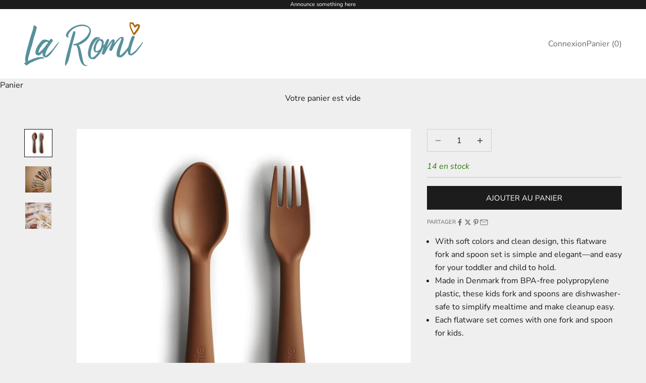

--- FILE ---
content_type: text/javascript
request_url: https://la-romi.com/cdn/shop/t/92/assets/es-module-shims.min.js?v=46445230004644522171704386231
body_size: 11100
content:
(function(){let N0=typeof window<"u",T=typeof document<"u",te=()=>{},Ze=T?document.querySelector("script[type=esms-options]"):void 0,A=Ze?JSON.parse(Ze.innerHTML):{};Object.assign(A,self.esmsInitOptions||{});let g=T?!!A.shimMode:!0,me=X(g&&A.onimport),pe=X(g&&A.resolve),H0=A.fetch?X(A.fetch):fetch,q0=A.meta?X(g&&A.meta):te,D0=A.mapOverrides,R=A.nonce;if(!R&&T){let n=document.querySelector("script[nonce]");n&&(R=n.nonce||n.getAttribute("nonce"))}let F0=X(A.onerror||te),J0=A.onpolyfill?X(A.onpolyfill):()=>{console.log("%c^^ Module TypeError above is polyfilled and can be ignored ^^","font-weight:900;color:#391")},{revokeBlobURLs:Ue,noLoadEventRetriggers:e0,enforceIntegrity:W0}=A;function X(n){return typeof n=="string"?self[n]:n}let t0=Array.isArray(A.polyfillEnable)?A.polyfillEnable:[],be=t0.includes("css-modules"),he=t0.includes("json-modules"),B0=!navigator.userAgentData&&!!navigator.userAgent.match(/Edge\/\d+\.\d+/),z=T?document.baseURI:`${location.protocol}//${location.host}${location.pathname.includes("/")?location.pathname.slice(0,location.pathname.lastIndexOf("/")+1):location.pathname}`,N=(n,s="text/javascript")=>URL.createObjectURL(new Blob([n],{type:s})),{skip:H}=A;if(Array.isArray(H)){let n=H.map(s=>new URL(s,z).href);H=s=>n.some(a=>a[a.length-1]==="/"&&s.startsWith(a)||s===a)}else if(typeof H=="string"){let n=new RegExp(H);H=s=>n.test(s)}else H instanceof RegExp&&(H=n=>H.test(n));let z0=n=>setTimeout(()=>{throw n}),Oe=n=>{(self.reportError||N0&&window.safari&&console.error||z0)(n),F0(n)};function ne(n){return n?` imported from ${n}`:""}let ke=!1;function Q0(){ke=!0}if(!g)if(document.querySelectorAll("script[type=module-shim],script[type=importmap-shim],link[rel=modulepreload-shim]").length)g=!0;else{let n=!1;for(let s of document.querySelectorAll("script[type=module],script[type=importmap]"))if(!n)s.type==="module"&&!s.ep&&(n=!0);else if(s.type==="importmap"&&n){ke=!0;break}}let G0=/\\/g;function we(n){try{if(n.indexOf(":")!==-1)return new URL(n).href}catch{}}function n0(n,s){return Q(n,s)||we(n)||Q("./"+n,s)}function Q(n,s){let a=s.indexOf("#"),d=s.indexOf("?");if(a+d>-2&&(s=s.slice(0,a===-1?d:d===-1||d>a?a:d)),n.indexOf("\\")!==-1&&(n=n.replace(G0,"/")),n[0]==="/"&&n[1]==="/")return s.slice(0,s.indexOf(":")+1)+n;if(n[0]==="."&&(n[1]==="/"||n[1]==="."&&(n[2]==="/"||n.length===2&&(n+="/"))||n.length===1&&(n+="/"))||n[0]==="/"){let f=s.slice(0,s.indexOf(":")+1);if(f==="blob:")throw new TypeError(`Failed to resolve module specifier "${n}". Invalid relative url or base scheme isn't hierarchical.`);let u;if(s[f.length+1]==="/"?f!=="file:"?(u=s.slice(f.length+2),u=u.slice(u.indexOf("/")+1)):u=s.slice(8):u=s.slice(f.length+(s[f.length]==="/")),n[0]==="/")return s.slice(0,s.length-u.length-1)+n;let m=u.slice(0,u.lastIndexOf("/")+1)+n,b=[],w=-1;for(let p=0;p<m.length;p++){if(w!==-1){m[p]==="/"&&(b.push(m.slice(w,p+1)),w=-1);continue}else if(m[p]==="."){if(m[p+1]==="."&&(m[p+2]==="/"||p+2===m.length)){b.pop(),p+=2;continue}else if(m[p+1]==="/"||p+1===m.length){p+=1;continue}}for(;m[p]==="/";)p++;w=p}return w!==-1&&b.push(m.slice(w)),s.slice(0,s.length-u.length)+b.join("")}}function r0(n,s,a){let d={imports:Object.assign({},a.imports),scopes:Object.assign({},a.scopes)};if(n.imports&&i0(n.imports,d.imports,s,a),n.scopes)for(let f in n.scopes){let u=n0(f,s);i0(n.scopes[f],d.scopes[u]||(d.scopes[u]={}),s,a)}return d}function Ie(n,s){if(s[n])return n;let a=n.length;do{let d=n.slice(0,a+1);if(d in s)return d}while((a=n.lastIndexOf("/",a-1))!==-1)}function s0(n,s){let a=Ie(n,s);if(a){let d=s[a];return d===null?void 0:d+n.slice(a.length)}}function Me(n,s,a){let d=a&&Ie(a,n.scopes);for(;d;){let f=s0(s,n.scopes[d]);if(f)return f;d=Ie(d.slice(0,d.lastIndexOf("/")),n.scopes)}return s0(s,n.imports)||s.indexOf(":")!==-1&&s}function i0(n,s,a,d){for(let f in n){let u=Q(f,a)||f;if((!g||!D0)&&s[u]&&s[u]!==n[u])throw Error(`Rejected map override "${u}" from ${s[u]} to ${n[u]}.`);let m=n[f];if(typeof m!="string")continue;let b=Me(d,Q(m,a)||m,a);if(b){s[u]=b;continue}console.warn(`Mapping "${f}" -> "${n[f]}" does not resolve`)}}let q=!T&&(0,eval)("u=>import(u)"),re,K0=T&&new Promise(n=>{let s=Object.assign(document.createElement("script"),{src:N("self._d=u=>import(u)"),ep:!0});s.setAttribute("nonce",R),s.addEventListener("load",()=>{if(!(re=!!(q=self._d))){let a;window.addEventListener("error",d=>a=d),q=(d,f)=>new Promise((u,m)=>{let b=Object.assign(document.createElement("script"),{type:"module",src:N(`import*as m from'${d}';self._esmsi=m`)});a=void 0,b.ep=!0,R&&b.setAttribute("nonce",R),b.addEventListener("error",w),b.addEventListener("load",w);function w(p){document.head.removeChild(b),self._esmsi?(u(self._esmsi,z),self._esmsi=void 0):(m(!(p instanceof Event)&&p||a&&a.error||new Error(`Error loading ${f&&f.errUrl||d} (${b.src}).`)),a=void 0)}document.head.appendChild(b)})}document.head.removeChild(s),delete self._d,n()}),document.head.appendChild(s)}),ye=!1,ge=!1,je=T&&HTMLScriptElement.supports,Y=je&&je.name==="supports"&&je("importmap"),$e=re,o0="import.meta",a0='import"x"assert{type:"css"}',V0='import"x"assert{type:"json"}',X0=Promise.resolve(K0).then(()=>{if(re)return T?new Promise(n=>{let s=document.createElement("iframe");s.style.display="none",s.setAttribute("nonce",R);function a({data:b}){Array.isArray(b)&&b[0]==="esms"&&(Y=b[1],$e=b[2],ge=b[3],ye=b[4],n(),document.head.removeChild(s),window.removeEventListener("message",a,!1))}window.addEventListener("message",a,!1);let d=`<script nonce=${R||""}>b=(s,type='text/javascript')=>URL.createObjectURL(new Blob([s],{type}));document.head.appendChild(Object.assign(document.createElement('script'),{type:'importmap',nonce:"${R}",innerText:\`{"imports":{"x":"\${b('')}"}}\`}));Promise.all([${Y?"true,true":`'x',b('${o0}')`}, ${be?`b('${a0}'.replace('x',b('','text/css')))`:"false"}, ${he?`b('${V0}'.replace('x',b('{}','text/json')))`:"false"}].map(x =>typeof x==='string'?import(x).then(x =>!!x,()=>false):x)).then(a=>parent.postMessage(['esms'].concat(a),'*'))<\/script>`,f=!1,u=!1;function m(){if(!f){u=!0;return}let b=s.contentDocument;if(b&&b.head.childNodes.length===0){let w=b.createElement("script");R&&w.setAttribute("nonce",R),w.innerHTML=d.slice(15+(R?R.length:0),-9),b.head.appendChild(w)}}s.onload=m,document.head.appendChild(s),f=!0,"srcdoc"in s?s.srcdoc=d:s.contentDocument.write(d),u&&m()}):Promise.all([Y||q(N(o0)).then(()=>$e=!0,te),be&&q(N(a0.replace("x",N("","text/css")))).then(()=>ge=!0,te),he&&q(N(jsonModulescheck.replace("x",N("{}","text/json")))).then(()=>ye=!0,te)])}),x,ve,Re,se=2<<19,c0=new Uint8Array(new Uint16Array([1]).buffer)[0]===1?function(n,s){let a=n.length,d=0;for(;d<a;)s[d]=n.charCodeAt(d++)}:function(n,s){let a=n.length,d=0;for(;d<a;){let f=n.charCodeAt(d);s[d++]=(255&f)<<8|f>>>8}},Y0="xportmportlassetaromsyncunctionssertvoyiedelecontininstantybreareturdebuggeawaithrwhileforifcatcfinallels",S,f0,y;function Z0(n,s="@"){S=n,f0=s;let a=2*S.length+(2<<18);if(a>se||!x){for(;a>se;)se*=2;ve=new ArrayBuffer(se),c0(Y0,new Uint16Array(ve,16,105)),x=function(m,b,w){var p=new m.Int8Array(w),l=new m.Int16Array(w),t=new m.Int32Array(w),_=new m.Uint8Array(w),E=new m.Uint16Array(w),O=1024;function P(){var e=0,r=0,o=0,c=0,i=0,h=0;h=O,O=O+10240|0,p[796]=1,p[795]=0,l[395]=0,l[396]=0,t[67]=t[2],p[797]=0,t[66]=0,p[794]=0,t[68]=h+2048,t[69]=h,p[798]=0,e=(t[3]|0)+-2|0,t[70]=e,r=e+(t[64]<<1)|0,t[71]=r;e:for(;;){if(o=e+2|0,t[70]=o,e>>>0>=r>>>0){i=18;break}n:do switch(l[o>>1]|0){case 9:case 10:case 11:case 12:case 13:case 32:break;case 101:{if(!(l[396]|0)&&le(o)|0&&!(M(e+4|0,16,10)|0)&&(W(),(p[796]|0)==0)){i=9;break e}else i=17;break}case 105:{le(o)|0&&!(M(e+4|0,26,10)|0)&&C(),i=17;break}case 59:{i=17;break}case 47:switch(l[e+4>>1]|0){case 47:{Qe();break n}case 42:{Be(1);break n}default:{i=16;break e}}default:{i=16;break e}}while(!1);(i|0)==17&&(i=0,t[67]=t[70]),e=t[70]|0,r=t[71]|0}(i|0)==9?(e=t[70]|0,t[67]=e,i=19):(i|0)==16?(p[796]=0,t[70]=e,i=19):(i|0)==18&&(p[794]|0?e=0:(e=o,i=19));do if((i|0)==19){e:for(;;){if(r=e+2|0,t[70]=r,e>>>0>=(t[71]|0)>>>0){i=82;break}n:do switch(l[r>>1]|0){case 9:case 10:case 11:case 12:case 13:case 32:break;case 101:{!(l[396]|0)&&le(r)|0&&!(M(e+4|0,16,10)|0)&&W(),i=81;break}case 105:{le(r)|0&&!(M(e+4|0,26,10)|0)&&C(),i=81;break}case 99:{le(r)|0&&!(M(e+4|0,36,8)|0)&&ue(l[e+12>>1]|0)|0&&(p[798]=1),i=81;break}case 40:{c=t[68]|0,r=l[396]|0,i=r&65535,t[c+(i<<3)>>2]=1,o=t[67]|0,l[396]=r+1<<16>>16,t[c+(i<<3)+4>>2]=o,i=81;break}case 41:{if(r=l[396]|0,!(r<<16>>16)){i=36;break e}i=r+-1<<16>>16,l[396]=i,c=l[395]|0,r=c&65535,c<<16>>16&&(t[(t[68]|0)+((i&65535)<<3)>>2]|0)==5&&(r=t[(t[69]|0)+(r+-1<<2)>>2]|0,o=r+4|0,t[o>>2]|0||(t[o>>2]=(t[67]|0)+2),t[r+12>>2]=e+4,l[395]=c+-1<<16>>16),i=81;break}case 123:{i=t[67]|0,c=t[61]|0,e=i;do if((l[i>>1]|0)==41&(c|0)!=0&&(t[c+4>>2]|0)==(i|0))if(r=t[62]|0,t[61]=r,r){t[r+28>>2]=0;break}else{t[57]=0;break}while(!1);c=t[68]|0,o=l[396]|0,i=o&65535,t[c+(i<<3)>>2]=p[798]|0?6:2,l[396]=o+1<<16>>16,t[c+(i<<3)+4>>2]=e,p[798]=0,i=81;break}case 125:{if(e=l[396]|0,!(e<<16>>16)){i=49;break e}c=t[68]|0,i=e+-1<<16>>16,l[396]=i,(t[c+((i&65535)<<3)>>2]|0)==4&&D(),i=81;break}case 39:{I(39),i=81;break}case 34:{I(34),i=81;break}case 47:switch(l[e+4>>1]|0){case 47:{Qe();break n}case 42:{Be(1);break n}default:{e=t[67]|0,c=l[e>>1]|0;t:do if(lt(c)|0)switch(c<<16>>16){case 46:if(((l[e+-2>>1]|0)+-48&65535)<10){i=66;break t}else{i=69;break t}case 43:if((l[e+-2>>1]|0)==43){i=66;break t}else{i=69;break t}case 45:if((l[e+-2>>1]|0)==45){i=66;break t}else{i=69;break t}default:{i=69;break t}}else{switch(c<<16>>16){case 41:if(pt(t[(t[68]|0)+(E[396]<<3)+4>>2]|0)|0){i=69;break t}else{i=66;break t}case 125:break;default:{i=66;break t}}r=t[68]|0,o=E[396]|0,!(ft(t[r+(o<<3)+4>>2]|0)|0)&&(t[r+(o<<3)>>2]|0)!=6?i=66:i=69}while(!1);t:do if((i|0)==66)if(i=0,Ee(e)|0)i=69;else{switch(c<<16>>16){case 0:{i=69;break t}case 47:{if(p[797]|0){i=69;break t}break}default:}o=t[3]|0,r=c;do{if(e>>>0<=o>>>0)break;e=e+-2|0,t[67]=e,r=l[e>>1]|0}while(!(ze(r)|0));if(Ae(r)|0){do{if(e>>>0<=o>>>0)break;e=e+-2|0,t[67]=e}while(Ae(l[e>>1]|0)|0);if(dt(e)|0){R0(),p[797]=0,i=81;break n}else e=1}else e=1}while(!1);(i|0)==69&&(R0(),e=0),p[797]=e,i=81;break n}}case 96:{c=t[68]|0,o=l[396]|0,i=o&65535,t[c+(i<<3)+4>>2]=t[67],l[396]=o+1<<16>>16,t[c+(i<<3)>>2]=3,D(),i=81;break}default:i=81}while(!1);(i|0)==81&&(i=0,t[67]=t[70]),e=t[70]|0}if((i|0)==36){j(),e=0;break}else if((i|0)==49){j(),e=0;break}else if((i|0)==82){e=p[794]|0?0:(l[395]|l[396])<<16>>16==0;break}}while(!1);return O=h,e|0}function W(){var e=0,r=0,o=0,c=0,i=0,h=0,Ge=0,V=0,Ke=0,Ve=0,Xe=0,Ye=0,$=0,v=0;V=t[70]|0,Ke=t[63]|0,v=V+12|0,t[70]=v,o=k(1)|0,e=t[70]|0,(e|0)==(v|0)&&!(Le(o)|0)||($=3);e:do if(($|0)==3){n:do switch(o<<16>>16){case 123:{for(t[70]=e+2,e=k(1)|0,r=t[70]|0;;){if(de(e)|0?(I(e),e=(t[70]|0)+2|0,t[70]=e):(F(e)|0,e=t[70]|0),k(1)|0,e=j0(r,e)|0,e<<16>>16==44&&(t[70]=(t[70]|0)+2,e=k(1)|0),e<<16>>16==125){$=15;break}if(v=r,r=t[70]|0,(r|0)==(v|0)){$=12;break}if(r>>>0>(t[71]|0)>>>0){$=14;break}}if(($|0)==12){j();break e}else if(($|0)==14){j();break e}else if(($|0)==15){p[795]=1,t[70]=(t[70]|0)+2;break n}break}case 42:{t[70]=e+2,k(1)|0,v=t[70]|0,j0(v,v)|0;break}default:{switch(p[796]=0,o<<16>>16){case 100:{switch(V=e+14|0,t[70]=V,(k(1)|0)<<16>>16){case 97:{r=t[70]|0,!(M(r+2|0,56,8)|0)&&(i=r+10|0,Ae(l[i>>1]|0)|0)&&(t[70]=i,k(0)|0,$=22);break}case 102:{$=22;break}case 99:{r=t[70]|0,!(M(r+2|0,36,8)|0)&&(c=r+10|0,v=l[c>>1]|0,ue(v)|0|v<<16>>16==123)&&(t[70]=c,h=k(1)|0,h<<16>>16!=123)&&(Ye=h,$=31);break}default:}t:do if(($|0)==22&&(Ge=t[70]|0,(M(Ge+2|0,64,14)|0)==0)){if(o=Ge+16|0,r=l[o>>1]|0,!(ue(r)|0))switch(r<<16>>16){case 40:case 42:break;default:break t}t[70]=o,r=k(1)|0,r<<16>>16==42&&(t[70]=(t[70]|0)+2,r=k(1)|0),r<<16>>16!=40&&(Ye=r,$=31)}while(!1);if(($|0)==31&&(Ve=t[70]|0,F(Ye)|0,Xe=t[70]|0,Xe>>>0>Ve>>>0)){ee(e,V,Ve,Xe),t[70]=(t[70]|0)+-2;break e}ee(e,V,0,0),t[70]=e+12;break e}case 97:{t[70]=e+10,k(0)|0,e=t[70]|0,$=35;break}case 102:{$=35;break}case 99:{if(!(M(e+2|0,36,8)|0)&&(r=e+10|0,ze(l[r>>1]|0)|0)){t[70]=r,v=k(1)|0,$=t[70]|0,F(v)|0,v=t[70]|0,ee($,v,$,v),t[70]=(t[70]|0)+-2;break e}e=e+4|0,t[70]=e;break}case 108:case 118:break;default:break e}if(($|0)==35){t[70]=e+16,e=k(1)|0,e<<16>>16==42&&(t[70]=(t[70]|0)+2,e=k(1)|0),$=t[70]|0,F(e)|0,v=t[70]|0,ee($,v,$,v),t[70]=(t[70]|0)+-2;break e}t[70]=e+6,p[796]=0,o=k(1)|0,e=t[70]|0,o=(F(o)|0|32)<<16>>16==123,c=t[70]|0,o&&(t[70]=c+2,v=k(1)|0,e=t[70]|0,F(v)|0);t:for(;r=t[70]|0,(r|0)!=(e|0);){if(ee(e,r,e,r),r=k(1)|0,o)switch(r<<16>>16){case 93:case 125:break e;default:}if(e=t[70]|0,r<<16>>16!=44){$=51;break}switch(t[70]=e+2,r=k(1)|0,e=t[70]|0,r<<16>>16){case 91:case 123:{$=51;break t}default:}F(r)|0}if(($|0)==51&&(t[70]=e+-2),!o)break e;t[70]=c+-2;break e}}while(!1);if(v=(k(1)|0)<<16>>16==102,e=t[70]|0,v&&!(M(e+2|0,50,6)|0))for(t[70]=e+8,B(V,k(1)|0),e=Ke|0?Ke+16|0:232;;){if(e=t[e>>2]|0,!e)break e;t[e+12>>2]=0,t[e+8>>2]=0,e=e+16|0}t[70]=e+-2}while(!1)}function C(){var e=0,r=0,o=0,c=0,i=0,h=0;i=t[70]|0,e=i+12|0,t[70]=e;e:do switch((k(1)|0)<<16>>16){case 40:{if(r=t[68]|0,h=l[396]|0,o=h&65535,t[r+(o<<3)>>2]=5,e=t[70]|0,l[396]=h+1<<16>>16,t[r+(o<<3)+4>>2]=e,(l[t[67]>>1]|0)!=46){switch(t[70]=e+2,h=k(1)|0,U(i,t[70]|0,0,e),r=t[61]|0,o=t[69]|0,i=l[395]|0,l[395]=i+1<<16>>16,t[o+((i&65535)<<2)>>2]=r,h<<16>>16){case 39:{I(39);break}case 34:{I(34);break}default:{t[70]=(t[70]|0)+-2;break e}}switch(e=(t[70]|0)+2|0,t[70]=e,(k(1)|0)<<16>>16){case 44:{t[70]=(t[70]|0)+2,k(1)|0,i=t[61]|0,t[i+4>>2]=e,h=t[70]|0,t[i+16>>2]=h,p[i+24>>0]=1,t[70]=h+-2;break e}case 41:{l[396]=(l[396]|0)+-1<<16>>16,h=t[61]|0,t[h+4>>2]=e,t[h+12>>2]=(t[70]|0)+2,p[h+24>>0]=1,l[395]=(l[395]|0)+-1<<16>>16;break e}default:{t[70]=(t[70]|0)+-2;break e}}}break}case 46:{if(t[70]=(t[70]|0)+2,(k(1)|0)<<16>>16==109&&(r=t[70]|0,(M(r+2|0,44,6)|0)==0)){if(e=t[67]|0,!(P0(e)|0)&&(l[e>>1]|0)==46)break e;U(i,i,r+8|0,2)}break}case 42:case 39:case 34:{c=18;break}case 123:{if(e=t[70]|0,l[396]|0){t[70]=e+-2;break e}for(;!(e>>>0>=(t[71]|0)>>>0);){if(e=k(1)|0,de(e)|0)I(e);else if(e<<16>>16==125){c=33;break}e=(t[70]|0)+2|0,t[70]=e}if((c|0)==33&&(t[70]=(t[70]|0)+2),h=(k(1)|0)<<16>>16==102,e=t[70]|0,h&&M(e+2|0,50,6)|0){j();break e}if(t[70]=e+8,e=k(1)|0,de(e)|0){B(i,e);break e}else{j();break e}}default:(t[70]|0)==(e|0)?t[70]=i+10:c=18}while(!1);do if((c|0)==18){if(l[396]|0){t[70]=(t[70]|0)+-2;break}for(e=t[71]|0,r=t[70]|0;;){if(r>>>0>=e>>>0){c=25;break}if(o=l[r>>1]|0,de(o)|0){c=23;break}h=r+2|0,t[70]=h,r=h}if((c|0)==23){B(i,o);break}else if((c|0)==25){j();break}}while(!1)}function B(e,r){e=e|0,r=r|0;var o=0,c=0;switch(o=(t[70]|0)+2|0,r<<16>>16){case 39:{I(39),c=5;break}case 34:{I(34),c=5;break}default:j()}do if((c|0)==5){if(U(e,o,t[70]|0,1),t[70]=(t[70]|0)+2,r=k(0)|0,e=r<<16>>16==97,e?(o=t[70]|0,M(o+2|0,78,10)|0&&(c=11)):(o=t[70]|0,r<<16>>16==119&&(l[o+2>>1]|0)==105&&(l[o+4>>1]|0)==116&&(l[o+6>>1]|0)==104||(c=11)),(c|0)==11){t[70]=o+-2;break}if(t[70]=o+((e?6:4)<<1),(k(1)|0)<<16>>16!=123){t[70]=o;break}e=t[70]|0,r=e;e:for(;;){switch(t[70]=r+2,r=k(1)|0,r<<16>>16){case 39:{I(39),t[70]=(t[70]|0)+2,r=k(1)|0;break}case 34:{I(34),t[70]=(t[70]|0)+2,r=k(1)|0;break}default:r=F(r)|0}if(r<<16>>16!=58){c=20;break}switch(t[70]=(t[70]|0)+2,(k(1)|0)<<16>>16){case 39:{I(39);break}case 34:{I(34);break}default:{c=24;break e}}switch(t[70]=(t[70]|0)+2,(k(1)|0)<<16>>16){case 125:{c=29;break e}case 44:break;default:{c=28;break e}}if(t[70]=(t[70]|0)+2,(k(1)|0)<<16>>16==125){c=29;break}r=t[70]|0}if((c|0)==20){t[70]=o;break}else if((c|0)==24){t[70]=o;break}else if((c|0)==28){t[70]=o;break}else if((c|0)==29){c=t[61]|0,t[c+16>>2]=e,t[c+12>>2]=(t[70]|0)+2;break}}while(!1)}function Ee(e){e=e|0;e:do switch(l[e>>1]|0){case 100:switch(l[e+-2>>1]|0){case 105:{e=L(e+-4|0,88,2)|0;break e}case 108:{e=L(e+-4|0,92,3)|0;break e}default:{e=0;break e}}case 101:switch(l[e+-2>>1]|0){case 115:switch(l[e+-4>>1]|0){case 108:{e=fe(e+-6|0,101)|0;break e}case 97:{e=fe(e+-6|0,99)|0;break e}default:{e=0;break e}}case 116:{e=L(e+-4|0,98,4)|0;break e}case 117:{e=L(e+-4|0,106,6)|0;break e}default:{e=0;break e}}case 102:{if((l[e+-2>>1]|0)==111&&(l[e+-4>>1]|0)==101)switch(l[e+-6>>1]|0){case 99:{e=L(e+-8|0,118,6)|0;break e}case 112:{e=L(e+-8|0,130,2)|0;break e}default:{e=0;break e}}else e=0;break}case 107:{e=L(e+-2|0,134,4)|0;break}case 110:{e=e+-2|0,fe(e,105)|0?e=1:e=L(e,142,5)|0;break}case 111:{e=fe(e+-2|0,100)|0;break}case 114:{e=L(e+-2|0,152,7)|0;break}case 116:{e=L(e+-2|0,166,4)|0;break}case 119:switch(l[e+-2>>1]|0){case 101:{e=fe(e+-4|0,110)|0;break e}case 111:{e=L(e+-4|0,174,3)|0;break e}default:{e=0;break e}}default:e=0}while(!1);return e|0}function D(){var e=0,r=0,o=0,c=0;r=t[71]|0,o=t[70]|0;e:for(;;){if(e=o+2|0,o>>>0>=r>>>0){r=10;break}switch(l[e>>1]|0){case 96:{r=7;break e}case 36:{if((l[o+4>>1]|0)==123){r=6;break e}break}case 92:{e=o+4|0;break}default:}o=e}(r|0)==6?(e=o+4|0,t[70]=e,r=t[68]|0,c=l[396]|0,o=c&65535,t[r+(o<<3)>>2]=4,l[396]=c+1<<16>>16,t[r+(o<<3)+4>>2]=e):(r|0)==7?(t[70]=e,o=t[68]|0,c=(l[396]|0)+-1<<16>>16,l[396]=c,(t[o+((c&65535)<<3)>>2]|0)!=3&&j()):(r|0)==10&&(t[70]=e,j())}function k(e){e=e|0;var r=0,o=0,c=0;o=t[70]|0;e:do{r=l[o>>1]|0;n:do if(r<<16>>16!=47)if(e){if(ue(r)|0)break;break e}else{if(Ae(r)|0)break;break e}else switch(l[o+2>>1]|0){case 47:{Qe();break n}case 42:{Be(e);break n}default:{r=47;break e}}while(!1);c=t[70]|0,o=c+2|0,t[70]=o}while(c>>>0<(t[71]|0)>>>0);return r|0}function I(e){e=e|0;var r=0,o=0,c=0,i=0;for(i=t[71]|0,r=t[70]|0;;){if(c=r+2|0,r>>>0>=i>>>0){r=9;break}if(o=l[c>>1]|0,o<<16>>16==e<<16>>16){r=10;break}if(o<<16>>16==92)o=r+4|0,(l[o>>1]|0)==13?(r=r+6|0,r=(l[r>>1]|0)==10?r:o):r=o;else if(T0(o)|0){r=9;break}else r=c}(r|0)==9?(t[70]=c,j()):(r|0)==10&&(t[70]=c)}function U(e,r,o,c){e=e|0,r=r|0,o=o|0,c=c|0;var i=0,h=0;i=t[65]|0,t[65]=i+32,h=t[61]|0,t[(h|0?h+28|0:228)>>2]=i,t[62]=h,t[61]=i,t[i+8>>2]=e,(c|0)==2?e=o:e=(c|0)==1?o+2|0:0,t[i+12>>2]=e,t[i>>2]=r,t[i+4>>2]=o,t[i+16>>2]=0,t[i+20>>2]=c,h=(c|0)==1,p[i+24>>0]=h&1,t[i+28>>2]=0,h|(c|0)==2&&(p[795]=1)}function j0(e,r){e=e|0,r=r|0;var o=0,c=0,i=0,h=0;return o=t[70]|0,c=l[o>>1]|0,h=(e|0)==(r|0),i=h?0:e,h=h?0:r,c<<16>>16==97&&(t[70]=o+4,o=k(1)|0,e=t[70]|0,de(o)|0?(I(o),r=(t[70]|0)+2|0,t[70]=r):(F(o)|0,r=t[70]|0),c=k(1)|0,o=t[70]|0),(o|0)!=(e|0)&&ee(e,r,i,h),c|0}function ct(){var e=0,r=0,o=0;o=t[71]|0,r=t[70]|0;e:for(;;){if(e=r+2|0,r>>>0>=o>>>0){r=6;break}switch(l[e>>1]|0){case 13:case 10:{r=6;break e}case 93:{r=7;break e}case 92:{e=r+4|0;break}default:}r=e}return(r|0)==6?(t[70]=e,j(),e=0):(r|0)==7&&(t[70]=e,e=93),e|0}function R0(){var e=0,r=0,o=0;e:for(;;){if(e=t[70]|0,r=e+2|0,t[70]=r,e>>>0>=(t[71]|0)>>>0){o=7;break}switch(l[r>>1]|0){case 13:case 10:{o=7;break e}case 47:break e;case 91:{ct()|0;break}case 92:{t[70]=e+4;break}default:}}(o|0)==7&&j()}function ft(e){switch(e=e|0,l[e>>1]|0){case 62:{e=(l[e+-2>>1]|0)==61;break}case 41:case 59:{e=1;break}case 104:{e=L(e+-2|0,200,4)|0;break}case 121:{e=L(e+-2|0,208,6)|0;break}case 101:{e=L(e+-2|0,220,3)|0;break}default:e=0}return e|0}function Be(e){e=e|0;var r=0,o=0,c=0,i=0,h=0;for(i=(t[70]|0)+2|0,t[70]=i,o=t[71]|0;r=i+2|0,!(i>>>0>=o>>>0||(c=l[r>>1]|0,!e&&T0(c)|0));){if(c<<16>>16==42&&(l[i+4>>1]|0)==47){h=8;break}i=r}(h|0)==8&&(t[70]=r,r=i+4|0),t[70]=r}function M(e,r,o){e=e|0,r=r|0,o=o|0;var c=0,i=0;e:do if(!o)e=0;else{for(;c=p[e>>0]|0,i=p[r>>0]|0,c<<24>>24==i<<24>>24;)if(o=o+-1|0,o)e=e+1|0,r=r+1|0;else{e=0;break e}e=(c&255)-(i&255)|0}while(!1);return e|0}function Le(e){e=e|0;e:do switch(e<<16>>16){case 38:case 37:case 33:{e=1;break}default:if((e&-8)<<16>>16==40|(e+-58&65535)<6)e=1;else{switch(e<<16>>16){case 91:case 93:case 94:{e=1;break e}default:}e=(e+-123&65535)<4}}while(!1);return e|0}function lt(e){e=e|0;e:do switch(e<<16>>16){case 38:case 37:case 33:break;default:if(!((e+-58&65535)<6|(e+-40&65535)<7&e<<16>>16!=41)){switch(e<<16>>16){case 91:case 94:break e;default:}return e<<16>>16!=125&(e+-123&65535)<4|0}}while(!1);return 1}function _0(e){e=e|0;var r=0;r=l[e>>1]|0;e:do if((r+-9&65535)>=5){switch(r<<16>>16){case 160:case 32:{r=1;break e}default:}if(Le(r)|0)return r<<16>>16!=46|(P0(e)|0)|0;r=0}else r=1;while(!1);return r|0}function ut(e){e=e|0;var r=0,o=0,c=0,i=0;return o=O,O=O+16|0,c=o,t[c>>2]=0,t[64]=e,r=t[3]|0,i=r+(e<<1)|0,e=i+2|0,l[i>>1]=0,t[c>>2]=e,t[65]=e,t[57]=0,t[61]=0,t[59]=0,t[58]=0,t[63]=0,t[60]=0,O=o,r|0}function ee(e,r,o,c){e=e|0,r=r|0,o=o|0,c=c|0;var i=0,h=0;i=t[65]|0,t[65]=i+20,h=t[63]|0,t[(h|0?h+16|0:232)>>2]=i,t[63]=i,t[i>>2]=e,t[i+4>>2]=r,t[i+8>>2]=o,t[i+12>>2]=c,t[i+16>>2]=0,p[795]=1}function L(e,r,o){e=e|0,r=r|0,o=o|0;var c=0,i=0;return c=e+(0-o<<1)|0,i=c+2|0,e=t[3]|0,i>>>0>=e>>>0&&!(M(i,r,o<<1)|0)?(i|0)==(e|0)?e=1:e=_0(c)|0:e=0,e|0}function dt(e){switch(e=e|0,l[e>>1]|0){case 107:{e=L(e+-2|0,134,4)|0;break}case 101:{(l[e+-2>>1]|0)==117?e=L(e+-4|0,106,6)|0:e=0;break}default:e=0}return e|0}function fe(e,r){e=e|0,r=r|0;var o=0;return o=t[3]|0,o>>>0<=e>>>0&&(l[e>>1]|0)==r<<16>>16?(o|0)==(e|0)?o=1:o=ze(l[e+-2>>1]|0)|0:o=0,o|0}function ze(e){e=e|0;e:do if((e+-9&65535)<5)e=1;else{switch(e<<16>>16){case 32:case 160:{e=1;break e}default:}e=e<<16>>16!=46&(Le(e)|0)}while(!1);return e|0}function Qe(){var e=0,r=0,o=0;e=t[71]|0,o=t[70]|0;e:for(;r=o+2|0,!(o>>>0>=e>>>0);)switch(l[r>>1]|0){case 13:case 10:break e;default:o=r}t[70]=r}function F(e){for(e=e|0;!(ue(e)|0||Le(e)|0);)if(e=(t[70]|0)+2|0,t[70]=e,e=l[e>>1]|0,!(e<<16>>16)){e=0;break}return e|0}function mt(){var e=0;switch(e=t[(t[59]|0)+20>>2]|0,e|0){case 1:{e=-1;break}case 2:{e=-2;break}default:e=e-(t[3]|0)>>1}return e|0}function pt(e){return e=e|0,!(L(e,180,5)|0)&&!(L(e,190,3)|0)?e=L(e,196,2)|0:e=1,e|0}function Ae(e){switch(e=e|0,e<<16>>16){case 160:case 32:case 12:case 11:case 9:{e=1;break}default:e=0}return e|0}function P0(e){return e=e|0,(l[e>>1]|0)==46&&(l[e+-2>>1]|0)==46?e=(l[e+-4>>1]|0)==46:e=0,e|0}function le(e){return e=e|0,(t[3]|0)==(e|0)?e=1:e=_0(e+-2|0)|0,e|0}function bt(){var e=0;return e=t[(t[60]|0)+12>>2]|0,e?e=e-(t[3]|0)>>1:e=-1,e|0}function ht(){var e=0;return e=t[(t[59]|0)+12>>2]|0,e?e=e-(t[3]|0)>>1:e=-1,e|0}function kt(){var e=0;return e=t[(t[60]|0)+8>>2]|0,e?e=e-(t[3]|0)>>1:e=-1,e|0}function wt(){var e=0;return e=t[(t[59]|0)+16>>2]|0,e?e=e-(t[3]|0)>>1:e=-1,e|0}function yt(){var e=0;return e=t[(t[59]|0)+4>>2]|0,e?e=e-(t[3]|0)>>1:e=-1,e|0}function gt(){var e=0;return e=t[59]|0,e=t[(e|0?e+28|0:228)>>2]|0,t[59]=e,(e|0)!=0|0}function $t(){var e=0;return e=t[60]|0,e=t[(e|0?e+16|0:232)>>2]|0,t[60]=e,(e|0)!=0|0}function j(){p[794]=1,t[66]=(t[70]|0)-(t[3]|0)>>1,t[70]=(t[71]|0)+2}function ue(e){return e=e|0,(e|128)<<16>>16==160|(e+-9&65535)<5|0}function de(e){return e=e|0,e<<16>>16==39|e<<16>>16==34|0}function vt(){return(t[(t[59]|0)+8>>2]|0)-(t[3]|0)>>1|0}function xt(){return(t[(t[60]|0)+4>>2]|0)-(t[3]|0)>>1|0}function T0(e){return e=e|0,e<<16>>16==13|e<<16>>16==10|0}function St(){return(t[t[59]>>2]|0)-(t[3]|0)>>1|0}function Ct(){return(t[t[60]>>2]|0)-(t[3]|0)>>1|0}function Et(){return _[(t[59]|0)+24>>0]|0|0}function Lt(e){e=e|0,t[3]=e}function At(){return(p[795]|0)!=0|0}function Ot(){return(p[796]|0)!=0|0}function It(){return t[66]|0}function Mt(e){return e=e|0,O=e+992+15&-16,992}return{su:Mt,ai:wt,e:It,ee:xt,ele:bt,els:kt,es:Ct,f:Ot,id:mt,ie:yt,ip:Et,is:St,ms:At,p:P,re:$t,ri:gt,sa:ut,se:ht,ses:Lt,ss:vt}}(typeof self<"u"?self:global,{},ve),Re=x.su(se-(2<<17))}let d=S.length+1;x.ses(Re),x.sa(d-1),c0(S,new Uint16Array(ve,Re,d)),x.p()||(y=x.e(),J());let f=[],u=[];for(;x.ri();){let m=x.is(),b=x.ie(),w=x.ai(),p=x.id(),l=x.ss(),t=x.se(),_;x.ip()&&(_=_e(p===-1?m:m+1,S.charCodeAt(p===-1?m-1:m))),f.push({n:_,s:m,e:b,ss:l,se:t,d:p,a:w})}for(;x.re();){let m=x.es(),b=x.ee(),w=x.els(),p=x.ele(),l=S.charCodeAt(m),t=w>=0?S.charCodeAt(w):-1;u.push({s:m,e:b,ls:w,le:p,n:l===34||l===39?_e(m+1,l):S.slice(m,b),ln:w<0?void 0:t===34||t===39?_e(w+1,t):S.slice(w,p)})}return[f,u,!!x.f(),!!x.ms()]}function _e(n,s){y=n;let a="",d=y;for(;;){y>=S.length&&J();let f=S.charCodeAt(y);if(f===s)break;f===92?(a+=S.slice(d,y),a+=U0(),d=y):(f===8232||f===8233||l0(f)&&J(),++y)}return a+=S.slice(d,y++),a}function U0(){let n=S.charCodeAt(++y);switch(++y,n){case 110:return`
`;case 114:return"\r";case 120:return String.fromCharCode(Pe(2));case 117:return function(){let s=S.charCodeAt(y),a;return s===123?(++y,a=Pe(S.indexOf("}",y)-y),++y,a>1114111&&J()):a=Pe(4),a<=65535?String.fromCharCode(a):(a-=65536,String.fromCharCode(55296+(a>>10),56320+(1023&a)))}();case 116:return"	";case 98:return"\b";case 118:return"\v";case 102:return"\f";case 13:S.charCodeAt(y)===10&&++y;case 10:return"";case 56:case 57:J();default:if(n>=48&&n<=55){let s=S.substr(y-1,3).match(/^[0-7]+/)[0],a=parseInt(s,8);return a>255&&(s=s.slice(0,-1),a=parseInt(s,8)),y+=s.length-1,n=S.charCodeAt(y),s==="0"&&n!==56&&n!==57||J(),String.fromCharCode(a)}return l0(n)?"":String.fromCharCode(n)}}function Pe(n){let s=y,a=0,d=0;for(let f=0;f<n;++f,++y){let u,m=S.charCodeAt(y);if(m!==95){if(m>=97)u=m-97+10;else if(m>=65)u=m-65+10;else{if(!(m>=48&&m<=57))break;u=m-48}if(u>=16)break;d=m,a=16*a+u}else d!==95&&f!==0||J(),d=m}return d!==95&&y-s===n||J(),a}function l0(n){return n===13||n===10}function J(){throw Object.assign(Error(`Parse error ${f0}:${S.slice(0,y).split(`
`).length}:${y-S.lastIndexOf(`
`,y-1)}`),{idx:y})}async function u0(n,s){let a=Q(n,s)||we(n);return{r:Me(K,a||n,s)||m0(n,s),b:!a&&!we(n)}}let d0=pe?async(n,s)=>{let a=pe(n,s,Te);return a&&a.then&&(a=await a),a?{r:a,b:!Q(n,s)&&!we(n)}:u0(n,s)}:u0;async function G(n,...s){let a=s[s.length-1];return typeof a!="string"&&(a=z),await oe,me&&await me(n,typeof s[1]!="string"?s[1]:{},a),(ae||g||!Z)&&(T&&qe(!0),g||(ae=!1)),await xe,k0((await d0(n,a)).r,{credentials:"same-origin"})}self.importShim=G;function Te(n,s){return Me(K,Q(n,s)||n,s)||m0(n,s)}function m0(n,s){throw Error(`Unable to resolve specifier '${n}'${ne(s)}`)}let p0=(n,s=z)=>{s=`${s}`;let a=pe&&pe(n,s,Te);return a&&!a.then?a:Te(n,s)};function et(n,s=this.url){return p0(n,s)}G.resolve=p0,G.getImportMap=()=>JSON.parse(JSON.stringify(K)),G.addImportMap=n=>{if(!g)throw new Error("Unsupported in polyfill mode.");K=r0(n,z,K)};let ie=G._r={};G._w={};async function b0(n,s){n.b||s[n.u]||(s[n.u]=1,await n.L,await Promise.all(n.d.map(a=>b0(a,s))),n.n||(n.n=n.d.some(a=>a.n)))}let K={imports:{},scopes:{}},Z,oe=X0.then(()=>{if(Z=A.polyfillEnable!==!0&&re&&$e&&Y&&(!he||ye)&&(!be||ge)&&!ke,T){if(!Y){let n=HTMLScriptElement.supports||(s=>s==="classic"||s==="module");HTMLScriptElement.supports=s=>s==="importmap"||n(s)}if(g||!Z)if(new MutationObserver(n=>{for(let s of n)if(s.type==="childList")for(let a of s.addedNodes)a.tagName==="SCRIPT"?(a.type===(g?"module-shim":"module")&&I0(a,!0),a.type===(g?"importmap-shim":"importmap")&&O0(a,!0)):a.tagName==="LINK"&&a.rel===(g?"modulepreload-shim":"modulepreload")&&M0(a)}).observe(document,{childList:!0,subtree:!0}),qe(),document.readyState==="complete")Je();else{async function n(){await oe,qe(),document.readyState==="complete"&&(Je(),document.removeEventListener("readystatechange",n))}document.addEventListener("readystatechange",n)}}}),xe=oe,h0=!0,ae=!0;async function k0(n,s,a,d,f){if(g||(ae=!1),await oe,await xe,me&&await me(n,typeof s!="string"?s:{},""),!g&&Z)return d?null:(await f,q(a?N(a):n,{errUrl:n||a}));let u=S0(n,s,null,a),m={};if(await b0(u,m),Se=void 0,y0(u,m),await f,a&&!g&&!u.n)return d?void 0:(Ue&&w0(Object.keys(m)),await q(N(a),{errUrl:a}));h0&&!g&&u.n&&d&&(J0(),h0=!1);let b=await q(!g&&!u.n&&d?u.u:u.b,{errUrl:u.u});return u.s&&(await q(u.s)).u$_(b),Ue&&w0(Object.keys(m)),b}function w0(n){let s=0,a=n.length,d=self.requestIdleCallback?self.requestIdleCallback:self.requestAnimationFrame;d(f);function f(){let u=s*100;if(!(u>a)){for(let m of n.slice(u,u+100)){let b=ie[m];b&&URL.revokeObjectURL(b.b)}s++,d(f)}}}function Ne(n){return`'${n.replace(/'/g,"\\'")}'`}let Se;function y0(n,s){if(n.b||!s[n.u])return;s[n.u]=0;for(let E of n.d)y0(E,s);let[a,d]=n.a,f=n.S,u=B0&&Se?`import '${Se}';`:"",m=0,b=0,w=[];function p(E){for(;w[w.length-1]<E;){let O=w.pop();u+=`${f.slice(m,O)}, ${Ne(n.r)}`,m=O}u+=f.slice(m,E),m=E}for(let{s:E,ss:O,se:P,d:W}of a)if(W===-1){let C=n.d[b++],B=C.b,Ee=!B;Ee&&((B=C.s)||(B=C.s=N(`export function u$_(m){${C.a[1].map(({s:D,e:k},I)=>{let U=C.S[D]==='"'||C.S[D]==="'";return`e$_${I}=m${U?"[":"."}${C.S.slice(D,k)}${U?"]":""}`}).join(",")}}${C.a[1].length?`let ${C.a[1].map((D,k)=>`e$_${k}`).join(",")};`:""}export {${C.a[1].map(({s:D,e:k},I)=>`e$_${I} as ${C.S.slice(D,k)}`).join(",")}}
//# sourceURL=${C.r}?cycle`))),p(E-1),u+=`/*${f.slice(E-1,P)}*/${Ne(B)}`,!Ee&&C.s&&(u+=`;import*as m$_${b} from'${C.b}';import{u$_ as u$_${b}}from'${C.s}';u$_${b}(m$_${b})`,C.s=void 0),m=P}else W===-2?(n.m={url:n.r,resolve:et},q0(n.m,n.u),p(E),u+=`importShim._r[${Ne(n.u)}].m`,m=P):(p(O+6),u+="Shim(",w.push(P-1),m=E);n.s&&(u+=`
;import{u$_}from'${n.s}';try{u$_({${d.filter(E=>E.ln).map(({s:E,e:O,ln:P})=>`${f.slice(E,O)}:${P}`).join(",")}})}catch(_){};
`);function l(E,O){let P=O+E.length,W=f.indexOf(`
`,P),C=W!==-1?W:f.length;p(P),u+=new URL(f.slice(P,C),n.r).href,m=C}let t=f.lastIndexOf(Ce),_=f.lastIndexOf(g0);t<m&&(t=-1),_<m&&(_=-1),t!==-1&&(_===-1||_>t)&&l(Ce,t),_!==-1&&(l(g0,_),t!==-1&&t>_&&l(Ce,t)),p(f.length),t===-1&&(u+=Ce+n.r),n.b=Se=N(u),n.S=void 0}let Ce=`
//# sourceURL=`,g0=`
//# sourceMappingURL=`,tt=/^(text|application)\/(x-)?javascript(;|$)/,nt=/^(application)\/wasm(;|$)/,rt=/^(text|application)\/json(;|$)/,st=/^(text|application)\/css(;|$)/,it=/url\(\s*(?:(["'])((?:\\.|[^\n\\"'])+)\1|((?:\\.|[^\s,"'()\\])+))\s*\)/g,He=[],$0=0;function ot(){if(++$0>100)return new Promise(n=>He.push(n))}function at(){$0--,He.length&&He.shift()()}async function v0(n,s,a){if(W0&&!s.integrity)throw Error(`No integrity for ${n}${ne(a)}.`);let d=ot();d&&await d;try{var f=await H0(n,s)}catch(u){throw u.message=`Unable to fetch ${n}${ne(a)} - see network log for details.
`+u.message,u}finally{at()}if(!f.ok){let u=new TypeError(`${f.status} ${f.statusText} ${f.url}${ne(a)}`);throw u.response=f,u}return f}async function x0(n,s,a){let d=await v0(n,s,a),f=d.headers.get("content-type");if(tt.test(f))return{r:d.url,s:await d.text(),t:"js"};if(nt.test(f)){let u=G._w[n]=await WebAssembly.compileStreaming(d),m="",b=0,w="";for(let p of WebAssembly.Module.imports(u))m+=`import * as impt${b} from '${p.module}';
`,w+=`'${p.module}':impt${b++},`;b=0,m+=`const instance = await WebAssembly.instantiate(importShim._w['${n}'], {${w}});
`;for(let p of WebAssembly.Module.exports(u))m+=`const expt${b} = instance['${p.name}'];
`,m+=`export { expt${b++} as "${p.name}" };
`;return{r:d.url,s:m,t:"wasm"}}else{if(rt.test(f))return{r:d.url,s:`export default ${await d.text()}`,t:"json"};if(st.test(f))return{r:d.url,s:`var s=new CSSStyleSheet();s.replaceSync(${JSON.stringify((await d.text()).replace(it,(u,m="",b,w)=>`url(${m}${n0(b||w,n)}${m})`))});export default s;`,t:"css"};throw Error(`Unsupported Content-Type "${f}" loading ${n}${ne(a)}. Modules must be served with a valid MIME type like application/javascript.`)}}function S0(n,s,a,d){let f=ie[n];if(f&&!d)return f;if(f={u:n,r:d?n:void 0,f:void 0,S:void 0,L:void 0,a:void 0,d:void 0,b:void 0,s:void 0,n:!1,t:null,m:null},ie[n]){let u=0;for(;ie[f.u+ ++u];);f.u+=u}return ie[f.u]=f,f.f=(async()=>{if(!d){let u;if({r:f.r,s:d,t:u}=await(We[n]||x0(n,s,a)),u&&!g){if(u==="css"&&!be||u==="json"&&!he)throw Error(`${u}-modules require <script type="esms-options">{ "polyfillEnable": ["${u}-modules"] }<\/script>`);(u==="css"&&!ge||u==="json"&&!ye)&&(f.n=!0)}}try{f.a=Z0(d,f.u)}catch(u){Oe(u),f.a=[[],[],!1]}return f.S=d,f})(),f.L=f.f.then(async()=>{let u=s;f.d=(await Promise.all(f.a[0].map(async({n:m,d:b})=>{if((b>=0&&!re||b===-2&&!$e)&&(f.n=!0),b!==-1||!m)return;let{r:w,b:p}=await d0(m,f.r||f.u);if(p&&(!Y||ke)&&(f.n=!0),b===-1)return H&&H(w)?{b:w}:(u.integrity&&(u=Object.assign({},u,{integrity:void 0})),S0(w,u,f.r).f)}))).filter(m=>m)}),f}function qe(n=!1){if(!n)for(let s of document.querySelectorAll(g?"link[rel=modulepreload-shim]":"link[rel=modulepreload]"))M0(s);for(let s of document.querySelectorAll(g?"script[type=importmap-shim]":"script[type=importmap]"))O0(s);if(!n)for(let s of document.querySelectorAll(g?"script[type=module-shim]":"script[type=module]"))I0(s)}function De(n){let s={};return n.integrity&&(s.integrity=n.integrity),n.referrerPolicy&&(s.referrerPolicy=n.referrerPolicy),n.crossOrigin==="use-credentials"?s.credentials="include":n.crossOrigin==="anonymous"?s.credentials="omit":s.credentials="same-origin",s}let C0=Promise.resolve(),Fe=1;function E0(){--Fe===0&&!e0&&(g||!Z)&&document.dispatchEvent(new Event("DOMContentLoaded"))}T&&document.addEventListener("DOMContentLoaded",async()=>{await oe,E0()});let ce=1;function Je(){--ce===0&&!e0&&(g||!Z)&&document.dispatchEvent(new Event("readystatechange"))}let L0=n=>n.nextSibling||n.parentNode&&L0(n.parentNode),A0=(n,s)=>n.ep||!s&&(!n.src&&!n.innerHTML||!L0(n))||n.getAttribute("noshim")!==null||!(n.ep=!0);function O0(n,s=ce>0){if(!A0(n,s)){if(n.src){if(!g)return;Q0()}ae&&(xe=xe.then(async()=>{K=r0(n.src?await(await v0(n.src,De(n))).json():JSON.parse(n.innerHTML),n.src||z,K)}).catch(a=>{console.log(a),a instanceof SyntaxError&&(a=new Error(`Unable to parse import map ${a.message} in: ${n.src||n.innerHTML}`)),Oe(a)}),g||(ae=!1))}}function I0(n,s=ce>0){if(A0(n,s))return;let a=n.getAttribute("async")===null&&ce>0,d=Fe>0;a&&ce++,d&&Fe++;let f=k0(n.src||z,De(n),!n.src&&n.innerHTML,!g,a&&C0).then(()=>{g&&n.dispatchEvent(new Event("load"))}).catch(Oe);a&&(C0=f.then(Je)),d&&f.then(E0)}let We={};function M0(n){n.ep||(n.ep=!0,!We[n.href]&&(We[n.href]=x0(n.href,De(n))))}})();
